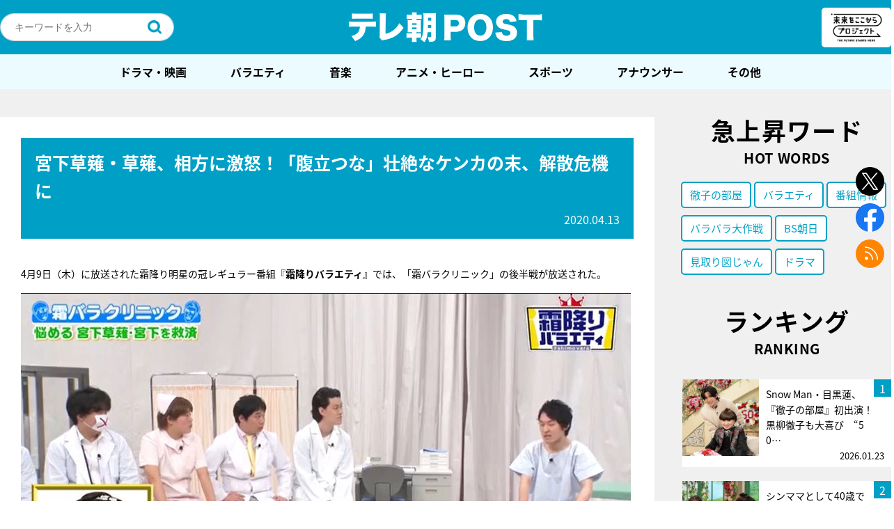

--- FILE ---
content_type: text/html; charset=utf-8
request_url: https://www.google.com/recaptcha/api2/aframe
body_size: 266
content:
<!DOCTYPE HTML><html><head><meta http-equiv="content-type" content="text/html; charset=UTF-8"></head><body><script nonce="KsKJ9rVRs-tjrAZKct0mVg">/** Anti-fraud and anti-abuse applications only. See google.com/recaptcha */ try{var clients={'sodar':'https://pagead2.googlesyndication.com/pagead/sodar?'};window.addEventListener("message",function(a){try{if(a.source===window.parent){var b=JSON.parse(a.data);var c=clients[b['id']];if(c){var d=document.createElement('img');d.src=c+b['params']+'&rc='+(localStorage.getItem("rc::a")?sessionStorage.getItem("rc::b"):"");window.document.body.appendChild(d);sessionStorage.setItem("rc::e",parseInt(sessionStorage.getItem("rc::e")||0)+1);localStorage.setItem("rc::h",'1769391925698');}}}catch(b){}});window.parent.postMessage("_grecaptcha_ready", "*");}catch(b){}</script></body></html>

--- FILE ---
content_type: application/javascript; charset=utf-8
request_url: https://fundingchoicesmessages.google.com/f/AGSKWxUiUk8TX8I-vwGzsEDS4AgtsvMJUTIcwPI6qzsYUqClxvymclF0Fv_v50t0wm3PdgV4N6rcMWpjZpULRfgVw5-PDzrCT8VtNME0XA3LBpgpcQDWO-5-G-CWt0VDG7UY4V6DgD2PwQYLo44fi2cm4i8YGHECs3IeY3cIoCqIb996nihorwyy-libjAo7/_/ad_script_/adiframe18./indexwaterad./click/ads_/showadcode2.
body_size: -1289
content:
window['9e58df49-b121-4fd4-98e6-ae3124b132f9'] = true;